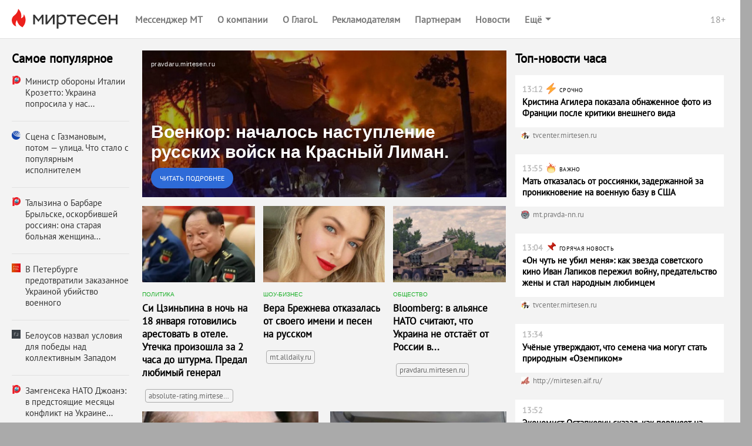

--- FILE ---
content_type: text/html;charset=utf-8
request_url: https://news.mirtesen.ru/newdata/adpreview?ad=12523360&bl=94050&ag=16&ct=adpreview&bvuuid=ab2915a3-4691-439a-95ec-b879af4885f4&nvuuid=d6176fcf-9a60-624b-6300-002182bf0129&rnd=556388171
body_size: 6048
content:




	
	
		
	











<!DOCTYPE html>
<!-- 1.0.10 --> 
<html lang="ru">
    <head>
        <title>Военкор: началось наступление русских войск на Красный Лиман. — МирТесен</title>
        
        <meta http-equiv="content-type" content="text/html; charset=utf-8" />
        <meta http-equiv="X-UA-Compatible" content="IE=edge" />
	    <meta name="viewport" content="width=device-width, initial-scale=1.0, maximum-scale=1.0, user-scalable=no"/>
        <link rel="shortcut icon" href="//mirtesen.ru/static/images/platforma/favicon.ico" type="image/x-icon" >
        <meta property="og:title" content="Военкор: началось наступление русских войск на Красный Лиман. — МирТесен"/>
        <meta property="og:url" content="https://news.mirtesen.ru/newdata/adpreview?ad=12523360&bl=94050&ag=16&ct=adpreview&bvuuid=ab2915a3-4691-439a-95ec-b879af4885f4&nvuuid=bd176fc5-5e60-62c3-6900-00657cbf0109&rnd=1695139267"/>
        <meta property="og:image" content="http://static4.olanola.com/img/1200x630/10393412.jpeg"/>
        <meta property="og:image:width" content="1200"/>
	    <meta property="og:image:height" content="630"/>
        <meta property="og:type" content="article" />
        <meta property="og:site_name" content="МирТесен"/>

        <meta name="twitter:card" content="summary_large_image">
        <meta name="twitter:title" content="Военкор: началось наступление русских войск на Красный Лиман. — МирТесен"/>
        <meta name="twitter:image:src" content="http://static4.olanola.com/img/1200x630/10393412.jpeg"/>
        <meta name="twitter:url" content="https://news.mirtesen.ru/newdata/adpreview?ad=12523360&bl=94050&ag=16&ct=adpreview&bvuuid=ab2915a3-4691-439a-95ec-b879af4885f4&nvuuid=bd176fc5-5e60-62c3-6900-00657cbf0109&rnd=1695139267"/>

        <meta name="theme-color" content="#363636">
        
        
            
                <meta property="og:description" content="Появилась информация, что началось наступление российской армии на Красный Лиман. По сообщению военного корреспондента Евгения Лисицина, 208-й полк освободил посёлок Диброва и пошел в наступление на Красный Лиман. Информация проверяется. &#034;В этом районе большая группировка ВСУ готовится к наступле... — читайте на МирТесен"/>
                <meta name="twitter:description" content="Появилась информация, что началось наступление российской армии на Красный Лиман. По сообщению военного корреспондента Евгения Лисицина, 208-й полк освободил посёлок Диброва и пошел в наступление на Красный Лиман. Информация проверяется. &#034;В этом районе большая группировка ВСУ готовится к наступле... — читайте на МирТесен"/>
                <meta name="description" content="Появилась информация, что началось наступление российской армии на Красный Лиман. По сообщению военного корреспондента Евгения Лисицина, 208-й полк освободил посёлок Диброва и пошел в наступление на Красный Лиман. Информация проверяется. &#034;В этом районе большая группировка ВСУ готовится к наступле... — читайте на МирТесен" />
                <script type="application/ld+json">
                    {
                        "@context": "http://schema.org",
        
                        "mainEntityOfPage": {
                            "@type": "WebPage",
                            "url": "https://news.mirtesen.ru/newdata/adpreview?ad=12523360&amp;bl=94050&amp;ag=16&amp;ct=adpreview&amp;bvuuid=ab2915a3-4691-439a-95ec-b879af4885f4&amp;nvuuid=bd176fc5-5e60-62c3-6900-00657cbf0109&amp;rnd=1695139267",
                            "description": "Появилась информация, что началось наступление российской армии на Красный Лиман. По сообщению военного корреспондента Евгения Лисицина, 208-й полк освободил посёлок Диброва и пошел в наступление на Красный Лиман. Информация проверяется. &#034;В этом районе большая группировка ВСУ готовится к наступле... — читайте на МирТесен"
                        },
                        "@type": "NewsArticle",
                        "url": "https://news.mirtesen.ru/newdata/adpreview?ad=12523360&bl=94050&ag=16&ct=adpreview&bvuuid=ab2915a3-4691-439a-95ec-b879af4885f4&nvuuid=bd176fc5-5e60-62c3-6900-00657cbf0109&rnd=1695139267",
                        "name": "Военкор: началось наступление русских войск на Красный Лиман. — МирТесен",
                        "headline": "Военкор: началось наступление русских войск на Красный Лиман.",
                        "articleSection": "Новости",
                        "author": {
                            "@type": "Organization",
                            "name": "pravdaru.mirtesen.ru"
                        },
                        "datePublished": "2022-10-05",
                        "dateModified": "2022-10-05",
                        "image": {
                            "@type": "ImageObject",
                            "url": "http://static4.olanola.com/img/1200x630/10393412.jpeg",
                            "width": "1200",
                            "height": "630"
                        },
                        "articleBody": "Появилась информация, что началось наступление российской армии на Красный Лиман. По сообщению военного корреспондента Евгения Лисицина, 208-й полк освободил посёлок Диброва и пошел в наступление на Красный Лиман. Информация проверяется. &#034;В этом районе большая группировка ВСУ готовится к наступле...",
                        "publisher": {
                            "@type": "Organization",
                            "logo": {
                                "@type": "ImageObject",
                                "url": "https://mirtesen.ru/static/images/platforma/favicon.ico",
                                "width": "16",
                                "height": "16"
                            },
                            "name": "МирТесен",
                            "address": "101000, г.Москва, ул.Покровка, 18/18 стр. 1",
                            "telephone": "+7 (495) 626-43-91"
                        }
                    }
                </script>
            
            
        
        <script type="text" id="main-news-title">
            Военкор: началось наступление русских войск на Красный Лиман.
        </script>
        <script type="text" id="main-news-text">
            Появилась информация, что началось наступление российской армии на Красный Лиман. По сообщению военного корреспондента Евгения Лисицина, 208-й полк освободил посёлок Диброва и пошел в наступление на Красный Лиман. Информация проверяется. "В этом районе большая группировка ВСУ готовится к наступле...
        </script>
        <script>
            function e(e){return""!==e?JSON.parse(e):void 0}window.request={ab:"",bodyId:"795",mainBlockId:parseInt("94050",10),mainNews:{host:"//news.mirtesen.ru/",url:"news?ad=12523360&bl=94050&ag=16&st=1&ct=adpreview&out=1&bvuuid=ab2915a3-4691-439a-95ec-b879af4885f4&nvuuid=bd176fc5-5e60-62c3-6900-00657cbf0109&rnd=1695139267",image:"//static4.olanola.com/img/367x283/10393412.jpeg",domain:"pravdaru.mirtesen.ru",id:parseInt("12523360",10),announce:"",title:"",isFullText:e("false"),enableFullTextCopyright:e("false"),fullTextTemplate:"",videoUrl:""},pollActive:!0,siteId:parseInt("42374",10),mainCampaignId:parseInt("95987",10),version:"1.0.10",requestId:"f2d7b4ffc74659325eb2dd8cb3262c2b",campaignType:"exchange",device:{isRobot:e("true"),isp:{autonomousSystemNumber:e("16509"),autonomousSystemOrganization:"AMAZON-02",isp:"Amazon.com",organization:"Amazon.com"},userAgent:{deviceType:"Personal computer",osManufacturer:"Apple Inc.",osGroup:"macOS",osName:"macOS 10.15 Catalina",osVersion:"10.15.7",browserType:"Browser",browserManufacturer:"Apple Inc.",browserRenderingEngine:"WebKit/Blink",browserGroup:"Chrome",browserName:"Chrome",browserVersion:"131.0.0.0",browserVersionMajor:"131",browserVersionMinor:"0"}},configs:{}};
            window.request.mainNews.title = document.getElementById('main-news-title').innerText;
            window.request.mainNews.announce = document.getElementById('main-news-text').innerText;
            window.request.mainNews.viewability = {"news_id":12523360,"article_id":0,"block_id":94050,"strategy_id":1,"source_id":0,"bvuuid":"ab2915a3-4691-439a-95ec-b879af4885f4","nvuuid":"bd176fc5-5e60-62c3-6900-00657cbf0109","ignore_block_view":true};
            window.request.mainNews.paid = 'exchange' === 'payable';
            window.request.configs = {
                xad: 'enable: 0;siteList:;ab:b',
                adverts: 'enable: 0;siteList:;ab:'
            };
            window.request.mainNews.adLabel = {text: "", age: "", link: ""};
        </script>

        <script id="MT_ADP_D_300x300-bottom" type="text"><ins class="adsbygoogle" style="display: block;" data-ad-client="ca-pub-7271064300430605" data-ad-slot="8210824755" data-ad-format="auto" data-full-width-responsive="true"></ins><__script>(adsbygoogle=window.adsbygoogle||[]).push({})</__script></script><script id="MT_ADP_D_650x300-middle" type="text"><div id="yandex_rtb_R-A-567351-2"></div><__script type="text/javascript">!function(e,t,n,a,s){e[n]=e[n]||[],e[n].push(function(){Ya.Context.AdvManager.render({blockId:"R-A-567351-2",renderTo:"yandex_rtb_R-A-567351-2",async:!0})}),s=t.getElementsByTagName("script")[0],(a=t.createElement("script")).type="text/javascript",a.src="//an.yandex.ru/system/context.js",a.async=!0,s.parentNode.insertBefore(a,s)}(this,this.document,"yandexContextAsyncCallbacks")</__script></script><script id="MT_ADP_D_650x300-top" type="text"><div id="yandex_rtb_R-A-567351-1"></div><__script type="text/javascript">!function(e,t,n,a,s){e[n]=e[n]||[],e[n].push(function(){Ya.Context.AdvManager.render({blockId:"R-A-567351-1",renderTo:"yandex_rtb_R-A-567351-1",async:!0})}),s=t.getElementsByTagName("script")[0],(a=t.createElement("script")).type="text/javascript",a.src="//an.yandex.ru/system/context.js",a.async=!0,s.parentNode.insertBefore(a,s)}(this,this.document,"yandexContextAsyncCallbacks")</__script></script><script id="MT_ADP_M_300x300-down" type="text"><div id="yandex_rtb_R-A-567351-8"></div><__script type="text/javascript">!function(e,t,n,a,s){e[n]=e[n]||[],e[n].push(function(){Ya.Context.AdvManager.render({blockId:"R-A-567351-8",renderTo:"yandex_rtb_R-A-567351-8",async:!0})}),s=t.getElementsByTagName("script")[0],(a=t.createElement("script")).type="text/javascript",a.src="//an.yandex.ru/system/context.js",a.async=!0,s.parentNode.insertBefore(a,s)}(this,this.document,"yandexContextAsyncCallbacks")</__script></script><script id="MT_ADP_M_300x300-middle" type="text"><div id="yandex_rtb_R-A-567351-7"></div><__script type="text/javascript">!function(e,t,n,a,s){e[n]=e[n]||[],e[n].push(function(){Ya.Context.AdvManager.render({blockId:"R-A-567351-7",renderTo:"yandex_rtb_R-A-567351-7",async:!0})}),s=t.getElementsByTagName("script")[0],(a=t.createElement("script")).type="text/javascript",a.src="//an.yandex.ru/system/context.js",a.async=!0,s.parentNode.insertBefore(a,s)}(this,this.document,"yandexContextAsyncCallbacks")</__script></script><script id="MT_ADP_M_300x300-top" type="text"><div id="yandex_rtb_R-A-567351-6"></div><__script type="text/javascript">!function(e,t,n,a,s){e[n]=e[n]||[],e[n].push(function(){Ya.Context.AdvManager.render({blockId:"R-A-567351-6",renderTo:"yandex_rtb_R-A-567351-6",async:!0})}),s=t.getElementsByTagName("script")[0],(a=t.createElement("script")).type="text/javascript",a.src="//an.yandex.ru/system/context.js",a.async=!0,s.parentNode.insertBefore(a,s)}(this,this.document,"yandexContextAsyncCallbacks")</__script></script><script id="MT_ADP_T_450x300-middle" type="text"><div id="yandex_rtb_R-A-567351-5"></div><__script type="text/javascript">!function(e,t,n,a,s){e[n]=e[n]||[],e[n].push(function(){Ya.Context.AdvManager.render({blockId:"R-A-567351-5",renderTo:"yandex_rtb_R-A-567351-5",async:!0})}),s=t.getElementsByTagName("script")[0],(a=t.createElement("script")).type="text/javascript",a.src="//an.yandex.ru/system/context.js",a.async=!0,s.parentNode.insertBefore(a,s)}(this,this.document,"yandexContextAsyncCallbacks")</__script></script><script id="MT_ADP_T_450x300-top" type="text"><div id="yandex_rtb_R-A-567351-4"></div><__script type="text/javascript">!function(e,t,n,a,s){e[n]=e[n]||[],e[n].push(function(){Ya.Context.AdvManager.render({blockId:"R-A-567351-4",renderTo:"yandex_rtb_R-A-567351-4",async:!0})}),s=t.getElementsByTagName("script")[0],(a=t.createElement("script")).type="text/javascript",a.src="//an.yandex.ru/system/context.js",a.async=!0,s.parentNode.insertBefore(a,s)}(this,this.document,"yandexContextAsyncCallbacks")</__script></script>
    </head>
    <body class="">
        <link rel="stylesheet" href="//static.olanola.com/static/adpreview-assets/mt/css/index.6470ce47.css">
        <div id="root"><div class="eY eX"><div id="navigation"><nav class="aM aH"><a href="//mirtesen.ru" class="aK" target="_blank"><div class="aJ S"></div></a><div class="a "><div class="U V ae cJ bb" style="font-size:16px"><div class="U S V"><div><a class="bg bc" icon="https://static.mtml.ru/images/icons_v2/IconAppWhite.svg" href="https://info.mirtesen.ru/apps?nr=1&amp;utm_referrer=mirtesen.ru&amp;utm_source=mirtesen&amp;utm_campaign=from_adpreview_mt" target="_blank">Мессенджер МТ</a></div></div><div class="Z"><div class="Y"><div class="W X"><div class="bg U V" style="font-size:16px"><div class="T">Ещё</div><svg width="10" height="5" viewBox="0 0 10 5" fill="none" xmlns="http://www.w3.org/2000/svg" class="bi"><path d="M0 0L5 5L10 0H0Z" fill="white"></path></svg></div></div></div></div><div class="aa ab ac" id="shadow-default-controls"></div><span class="ba at"><span>18+</span></span></div></div><div class="e aL"><div class="U V N bf"><div class="X U V N be bf" style="font-size:17px"><span class="ao">Мессенджер МТ</span><svg width="10" height="6" viewBox="0 0 10 6" fill="none" xmlns="http://www.w3.org/2000/svg" class="bi S"><path d="M1 1L5 4L9 1" stroke="white" stroke-width="2"></path></svg></div><div class="aa ap"><button class="g" aria-label="menu" type="button"><span class="h i" style="width:18px;background-color:#fff"></span><span class="h j" style="width:18px;background-color:#fff"></span><span class="h k" style="width:18px;background-color:#fff"></span></button></div></div></div></nav><div class="e "></div></div><main class="eZ eX"><div class="en eQ eo hT"><div class="b "><div class="an bK bL hV"><div style="font-size:20.5px" class="fq">Самое популярное</div><div class="fz"><div class="fA bH bJ" style="width:100%;height:9px"></div><div class="fA bH bJ" style="width:75%;height:9px"></div></div></div></div><div class="an ae ep et eN eu eO ev hW hX hU"><div class="a "><div class="b "><div style="position:relative"><div class=""><div class="ae Y bT ee ej em" role="link" tabindex="0"><div class="bS Y"><div class="aa bM bN zIndex(2)" style="z-index:1"><div class="fW"><a href="news?ad=12523360&bl=94050&ag=16&st=1&ct=adpreview&out=1&bvuuid=ab2915a3-4691-439a-95ec-b879af4885f4&nvuuid=bd176fc5-5e60-62c3-6900-00657cbf0109&rnd=1695139267" class="fU" data-scale="0" target="_blank"><div class="fV">pravdaru.mirtesen.ru</div></a></div></div><a class="aa" style="bottom:0;top:0;left:0;width:100%" href="news?ad=12523360&bl=94050&ag=16&st=1&ct=adpreview&out=1&bvuuid=ab2915a3-4691-439a-95ec-b879af4885f4&nvuuid=bd176fc5-5e60-62c3-6900-00657cbf0109&rnd=1695139267" data-scale="0" target="_blank"><div class="aa" style="left:15px;bottom:15px;z-index:1;right:15px"><div class="MainNews-text--10qNl ga">Военкор: началось наступление русских войск на Красный Лиман.</div><button type="button" class="fn fm "><span>Читать подробнее</span></button></div><div class="fY" style="background-color:#aaa"><div class="J"><div class="fZ"></div></div><img class="L"/></div></a></div></div></div></div></div><div class="f " style="width:100%"><div class="ae Y bT ee ej em" role="link" tabindex="0"><div class="bS Y"><div class="aa bM bN zIndex(2)" style="z-index:1"><div class="fW"><a href="news?ad=12523360&bl=94050&ag=16&st=1&ct=adpreview&out=1&bvuuid=ab2915a3-4691-439a-95ec-b879af4885f4&nvuuid=bd176fc5-5e60-62c3-6900-00657cbf0109&rnd=1695139267" class="fU" data-scale="0" target="_blank"><div class="fV">pravdaru.mirtesen.ru</div></a></div></div><a class="aa" style="bottom:0;top:0;left:0;width:100%" href="news?ad=12523360&bl=94050&ag=16&st=1&ct=adpreview&out=1&bvuuid=ab2915a3-4691-439a-95ec-b879af4885f4&nvuuid=bd176fc5-5e60-62c3-6900-00657cbf0109&rnd=1695139267" data-scale="0" target="_blank"><div class="aa" style="left:15px;bottom:15px;z-index:1;right:15px"><div class="MainNews-text--10qNl ga">Военкор: началось наступление русских войск на Красный Лиман.</div><button type="button" class="fn fm "><span>Читать подробнее</span></button></div><div class="fY" style="background-color:#aaa"><div class="J"><div class="fZ"></div></div><img class="L"/></div></a></div></div></div><div></div></div><div class="e "><div class="gO"><div class="ae Y bT ee ej"><div class="E"><div class="react-swipe-container " style="overflow:hidden;visibility:hidden;position:relative"><div style="overflow:hidden;position:relative"><div role="button" tabindex="0" style="float:left;width:100%;position:relative;transition-property:transform"><div class="ae Y bT ee ej em" role="link" tabindex="0"><div class="bS Y"><div class="aa bM bN zIndex(2)" style="z-index:1"><div class="fW"><a href="news?ad=12523360&bl=94050&ag=16&st=1&ct=adpreview&out=1&bvuuid=ab2915a3-4691-439a-95ec-b879af4885f4&nvuuid=bd176fc5-5e60-62c3-6900-00657cbf0109&rnd=1695139267" class="fU" data-scale="0" target="_blank"><div class="fV">pravdaru.mirtesen.ru</div></a></div></div><a class="aa" style="bottom:0;top:0;left:0;width:100%" href="news?ad=12523360&bl=94050&ag=16&st=1&ct=adpreview&out=1&bvuuid=ab2915a3-4691-439a-95ec-b879af4885f4&nvuuid=bd176fc5-5e60-62c3-6900-00657cbf0109&rnd=1695139267" data-scale="0" target="_blank"><div class="aa" style="left:15px;bottom:15px;z-index:1;right:15px"><div class="MainNews-text--10qNl ga">Военкор: началось наступление русских войск на Красный Лиман.</div><button type="button" class="fn fm "><span>Читать подробнее</span></button></div><div class="fY" style="background-color:#aaa"><div class="J"><div class="fZ"></div></div><img class="L"/></div></a></div></div></div><div class="F" style="float:left;width:100%;position:relative;transition-property:transform"><div></div></div></div></div><button class="B G" aria-label="to the next slide" tabindex="0"><div class="hJ"><div class="hF hH"><svg xmlns="http://www.w3.org/2000/svg" width="15" height="28" viewBox="0 0 15 28"><defs><path id="buttonRight" d="M396.013 1388.013a2.172 2.172 0 0 1 0-3.077l8.786-9.888-8.786-9.888a2.173 2.173 0 0 1 0-3.077 2.183 2.183 0 0 1 3.084 0l10.152 11.426c.85.85.85 2.228 0 3.077l-10.152 11.427c-.852.849-2.232.849-3.084 0z"></path></defs><g><g transform="translate(-395 -1361)"><use fill="#363636" xlink:href="#buttonRight"></use></g></g></svg></div></div></button></div><div class="C"><div class="textAlign(center) cp"><button class="hE cB X cF ef ek cG eg el" aria-label="dot-1"></button><button class="hE cC X cF ef ek cG eg el" aria-label="dot-2"></button><button class="hE cC cE cF ef ek cG eg el" aria-label="dot-3"></button></div></div></div><div class="ae ce cf"></div><div class="gP"></div><div class="fb" data-scale="0"><div class="fc"><div></div><div></div><div></div><div></div><div></div><div></div><div></div><div></div><div></div><div></div><div></div><div></div></div><div class="LoadingBar-box-text--1emEC">Загружаем ещё новости</div></div><div></div></div></div><div class="fz"><div class="fA bH bJ" style="width:100%;height:9px"></div><div class="fA bH bJ" style="width:75%;height:9px"></div></div><div class="fz"><div class="fA bH bJ" style="width:100%;height:9px"></div><div class="fA bH bJ" style="width:100%;height:9px"></div><div class="fA bH bJ" style="width:75%;height:9px"></div><div class="fA bH bJ" style="width:25%;height:9px"></div></div></div><div class="a "><div class="an bW bX ew eP hU"><div class="bV"><div style="font-size:20.5px" class="fq">Топ-новости часа</div></div><div class="fz"><div class="fA bH bJ" style="width:100%;height:9px"></div><div class="fA bH bJ" style="width:75%;height:9px"></div></div></div></div></div><div class="fa"></div><div></div><div class="fa"></div></main></div></div>
        <script>
            !function(){var e='//news.mirtesen.ru/newdata/news?ad=12523360&bl=94050&ag=16&st=1&ct=adpreview&out=1&bvuuid=ab2915a3-4691-439a-95ec-b879af4885f4&nvuuid=bd176fc5-5e60-62c3-6900-00657cbf0109&rnd=1695139267';""!=window.request.ab&&(e=/ab=[\w]+/.test(e)?e.replace(/ab=[\w]+/,"ab="+window.request.ab):e+"&ab="+window.request.ab),""!=window.request.bodyId&&(e=/body_id=[\w]+/.test(e)?e.replace(/body_id=[\w]+/,"body_id="+window.request.bodyId):e+"&body_id="+window.request.bodyId);var d=document.getElementById("main-news");d&&(d.href=e)}();
        </script>
        
        
            
            
        

        
            
        
        <script>window.jsdao = [];</script>
        <script type="text/javascript" src="//static.olanola.com/static/rtb/sm-rtb.0.20.1.js"></script>
        <script type="text/javascript" src="//static.olanola.com/static/adpreview-assets/mt/js/vendors.b20e0bcd2adba39deb50.579c1e73.js"></script>
        <script type="text/javascript" src="//static.olanola.com/static/adpreview-assets/mt/js/shared.1443adf5f0402bc2a4d3.43491461.js"></script>
        <script type="text/javascript" src="//static.olanola.com/static/adpreview-assets/mt/js/bundle.95226b607b6fefe5ef4d.051f4dba.js"></script>
        
        <link rel="preload" href="//static.olanola.com/static/aggregator/fonts/pt_400_2.woff2" as="font" type="font/woff2" crossorigin="anonymous">
        <link rel="preload" href="//static.olanola.com/static/aggregator/fonts/pt_400_4.woff2" as="font" type="font/woff2" crossorigin="anonymous">

        <script type="text/javascript" async src="//static.olanola.com/static/jsapi/jsdao.v2.3.4.js"></script>

        <!--LiveInternet counter-->
        <script type="text/javascript">
            new Image().src = "//counter.yadro.ru/hit;NaPlatforme?r" +
                escape(document.referrer) + ((typeof (screen) == "undefined") ? "" :
                    ";s" + screen.width + "*" + screen.height + "*" + (screen.colorDepth ?
                        screen.colorDepth : screen.pixelDepth)) + ";u" + escape(document.URL) +
                ";h" + escape(document.title.substring(0, 150)) +
                ";" + Math.random();</script>
        <!--/LiveInternet-->

        <!--Yandex.Metrika counter old-->
        <script type="text/javascript">
            try {
                var yaCounter91685 = new Ya.Metrika({
                    id: 91685,
                    webvisor: true,
                    clickmap: true,
                    trackLinks: true,
                    type: 1,
                    accurateTrackBounce: true
                });
            } catch (e) { }
        </script>
        <noscript>
            <div><img src="//mc.yandex.ru/watch/91685?cnt-class=1" style="position:absolute; left:-9999px;" alt="" /></div>
        </noscript>
        <!--/Yandex.Metrika counter old-->

        <!-- Yandex.Metrika counter new-->
        <script type="text/javascript">
            (function (m, e, t, r, i, k, a) {
            m[i] = m[i] || function () { (m[i].a = m[i].a || []).push(arguments) };
                m[i].l = 1 * new Date(); k = e.createElement(t), a = e.getElementsByTagName(t)[0], k.async = 1, k.src = r, a.parentNode.insertBefore(k, a)
            })
                (window, document, "script", "https://mc.yandex.ru/metrika/tag.js", "ym");

            ym(54481189, "init", {
                clickmap: true,
                trackLinks: true,
                accurateTrackBounce: true,
                webvisor: true
            });
        </script>
        <noscript>
            <div><img src="https://mc.yandex.ru/watch/54481189" style="position:absolute; left:-9999px;" alt="" /></div>
        </noscript>
        <!-- /Yandex.Metrika counter new-->
        
        <!--Google Analytics-->
        <script type="text/javascript">//<![CDATA[
            var _gaq = _gaq || [];
            _gaq.push(['_setAccount', 'UA-26297990-1']);
            _gaq.push(['_setDomainName', 'mirtesen.ru']);
            _gaq.push(['_addOrganic', 'blogs.yandex.ru', 'text']);
            _gaq.push(['_addOrganic', 'rambler.ru', 'words']);
            _gaq.push(['_addOrganic', 'mail.ru', 'q']);
            _gaq.push(['_addOrganic', 'webalta', 'q']);
            _gaq.push(['_addOrganic', 'aport', 'r']);
            _gaq.push(['_addOrganic', 'nigma.ru', 's']);
            _gaq.push(['_addOrganic', 'go.mail.ru', 'q']);
            _gaq.push(['_setCustomVar', 1, 'UserType', 'UnRegistered', 3]);

            _gaq.push(['_trackPageview']);
            (function () {
                var ga = document.createElement('script'); ga.type = 'text/javascript'; ga.async = true;
                ga.src = ('https:' == document.location.protocol ? 'https://ssl' : 'http://www') + '.google-analytics.com/ga.js';
                var s = document.getElementsByTagName('script')[0]; s.parentNode.insertBefore(ga, s);
            })();
        //]]></script>
        <!--/Google Analytics-->

        <!-- stat -->
        <script type="text/javascript">
            var _statmedia_counter_id = 45130; /* = ADP_BLOCK_ID */
            var _statmedia_param_src_site_id = "42374";
            var _statmedia_param_src_block_id = "94050";
            var _statmedia_param_src_news_id = "12523360";
            var _statmedia_param_body_id = "795";
            var _statmedia_param_request_id = "f2d7b4ffc74659325eb2dd8cb3262c2b";
            var _statmedia_param_ab = "";
            var ststProps = {
                'src_site_id': _statmedia_param_src_site_id || '',
                'src_block_id': _statmedia_param_src_block_id,
                'src_news_id': _statmedia_param_src_news_id,
                'body_id': _statmedia_param_body_id,
                'request_id': _statmedia_param_request_id,
                'ab': _statmedia_param_ab
            };

            /* StatMedia */
            (function (w, d, c) {
                (w[c] = w[c] || []).push(function () {
                    try {
                        w.statmedia = new StatMedia({ 'id': 45130, 'params': ststProps });
                    } catch (e) { }
                });
                var p = d.createElement('script');
                p.type = 'text/javascript';
                p.async = true;
                p.src = 'https://stat.media/sm.js';
                var s = d.getElementsByTagName('script')[0];
                s.parentNode.insertBefore(p, s);
            })(window, document, '__statmedia_callbacks');
        </script>
        <!--/ stat -->
        <script async src="//pagead2.googlesyndication.com/pagead/js/adsbygoogle.js"></script>
    </body>
</html>

--- FILE ---
content_type: application/javascript;charset=UTF-8
request_url: https://news.mirtesen.ru/newdata/jsapi?action=articles&payload=CAcQhw4YouoFIAEwAjgGYoABCEAABAAAAAAAAAAAAAAAAAAAAAAAAAAAAAAAEAAAABAQAAAAAAAAAAAAAAgAAAAAAQAAAAAAAAAAAAAAQAAAAAAAAAAAAAAAAAAAAAAAAAAAAAAAAAAAEAgABAAAAAAAAAAAAAAAAAAAAAAAAAAAAAAAAAAAAAAAAAAAAAAAAABo____________AXIQAAAAAAAAAAAAAAAAAAAAAIIBgAEAAAAAAAAAAAAAAAAAAAAAAAAAAAAAAAAAAAAAAAAAAAAAAAAAAAAAAAAAAAAAAAAAAAAAAAAAAAAAAAAAAAAAAAAAAAAAAAAAAAAAAAAAAAAAAAAAAAAAAAAAAAAAAAAAAAAAAAAAAAAAAAAAAAAAAAAAAAAAAAAAAAAAAAAAAA
body_size: 1682
content:
_jsapi_callbacks_._7([{"content_type":"recommended","id":179612723,"story_id":179612604,"url":"https://news.mirtesen.ru/newdata/news?ad=1787302&bl=95522&ct=auto_casual&sct=social&st=14&al=[base64]&ap=6&nvuuid=bd457597-63a6-2228-6900-00607c1b01f3&bvuuid=8fc69ca4-27c1-4471-87a2-fbe7745b3991&rnd=1626576680&ag=16","date":1769780193000,"image":"https://img.smi2.net/330x220/29e933248b7a2e2155cfc5cea5c7cb86a3a52c5e.jpg?u=aHR0cHM6Ly9tdGRhdGEucnUvdTEzL3Bob3RvMDIyNi8yMDUzMzgxOTQ4Ny0wL29yaWdpbmFsLmpwZw","title":"Россияне назвали факторы, которые удерживают их от увольнения с работы","has_text":false,"publisher_name":"aif.ru","publisher_domain":"http://mirtesen.aif.ru/","publisher_logo_url":"https://static.olanola.com/srcimg/3405468.ico","viewability":{"news_id":1787302,"article_id":179612723,"block_id":95522,"strategy_id":0,"source_id":0,"bvuuid":"8fc69ca4-27c1-4471-87a2-fbe7745b3991","nvuuid":"bd457597-63a6-2228-6900-00607c1b01f3"},"trackers":{"RENDER":[],"VIEWABILITY":["https://news.mirtesen.ru/newdata/viewability?payload=H4sIAAAAAAAA_-NY1p0rsPnGpVCJRa9YjVQs0pLNLJMTTXSNzJMNdU1MzA11LcwTjXTTklLNzU1Mk4wtLQ29GIJUklJMTM1NLc11zYwTzXSNjIwsdM0sDQx0DQzMDIA6kwwM04wBrE8MIFsAAAA"],"CLICK":["https://news.mirtesen.ru/newdata/news?ad=1787302&bl=95522&ct=auto_casual&sct=social&st=14&al=[base64]&ap=6&nvuuid=bd457597-63a6-2228-6900-00607c1b01f3&bvuuid=8fc69ca4-27c1-4471-87a2-fbe7745b3991&rnd=1626576680&ag=16&tracking=true"]}},{"content_type":"recommended","id":179608287,"story_id":179606277,"url":"https://news.mirtesen.ru/newdata/news?ad=8532731&bl=95522&ct=auto_casual&sct=social&st=14&al=[base64]&ap=7&nvuuid=bd3275b8-63fb-22d9-6900-00557c820136&bvuuid=8fc69ca4-27c1-4471-87a2-fbe7745b3991&rnd=1429649625&ag=16","date":1769774453000,"image":null,"title":"Михаил Казаков оказался под угрозой принудительного банкротства из-за долгов почти на 2 млн рублей","has_text":false,"publisher_name":"tvcenter.mirtesen.ru","publisher_domain":"tvcenter.mirtesen.ru","publisher_logo_url":"https://static.olanola.com/srcimg/8155487.jpeg","viewability":{"news_id":8532731,"article_id":179608287,"block_id":95522,"strategy_id":0,"source_id":0,"bvuuid":"8fc69ca4-27c1-4471-87a2-fbe7745b3991","nvuuid":"bd3275b8-63fb-22d9-6900-00557c820136","ignore_block_view":true},"trackers":{"RENDER":[],"VIEWABILITY":["https://news.mirtesen.ru/newdata/viewability?payload=H4sIAAAAAAAA_-P4_bSDReD-1kuhEotesRqpWKQlm1kmJ5roGpknG-qamJgb6lqYJxrppiWlmpubmCYZW1oaWjB6MQSpJKUYG5mbJlnomhmnJekaGaVY6ppZGhjoGhiYmponWxgZGBqbAQB7HH0tXgAAAA"],"CLICK":["https://news.mirtesen.ru/newdata/news?ad=8532731&bl=95522&ct=auto_casual&sct=social&st=14&al=[base64]&ap=7&nvuuid=bd3275b8-63fb-22d9-6900-00557c820136&bvuuid=8fc69ca4-27c1-4471-87a2-fbe7745b3991&rnd=1429649625&ag=16&tracking=true"]}}]);


--- FILE ---
content_type: application/javascript;charset=UTF-8
request_url: https://news.mirtesen.ru/newdata/jsapi?action=articles&payload=CAIQhw4YouoFIAEwBmKAAQAAAAAAAAAAAAAAAAAAAAAAAAAAAAAAAAAAAAAAAAAAAAAAAAAAAAAAAAAAAAAAAAAAAAAAAAAAAAAAAAAAAAAAAAAAAAAAAAAAAAAAAAAAAAAAAAAAAAAAAAAAAAAAAAAAAAAAAAAAAAAAAAAAAAAAAAAAAAAAAAAAAAAAAAAAaP___________wFyEAAAAAAAAAAAAAAAAAAAAACCAYABAAAAAAAAAAAAAAAAAAAAAAAAAAAAAAAAAAAAAAAAAAAAAAAAAAAAAAAAAAAAAAAAAAAAAAAAAAAAAAAAAAAAAAAAAAAAAAAAAAAAAAAAAAAAAAAAAAAAAAAAAAAAAAAAAAAAAAAAAAAAAAAAAAAAAAAAAAAAAAAAAAAAAAAAAAA
body_size: 3381
content:
_jsapi_callbacks_._2([{"content_type":"recommended","id":179612655,"story_id":179612546,"url":"https://news.mirtesen.ru/newdata/news?ad=8532731&bl=95522&ct=auto_casual&sct=social&st=14&al=[base64]&ap=0&nvuuid=bd327524-61fb-2242-6900-00797c820125&bvuuid=485bbbce-3327-4565-ac15-8774755ab272&rnd=2032477250&ag=16","date":1769778772000,"image":null,"title":"Кристина Агилера показала обнаженное фото из Франции после критики внешнего вида","has_text":false,"publisher_name":"tvcenter.mirtesen.ru","publisher_domain":"tvcenter.mirtesen.ru","publisher_logo_url":"https://static.olanola.com/srcimg/8155487.jpeg","viewability":{"news_id":8532731,"article_id":179612655,"block_id":95522,"strategy_id":0,"source_id":0,"bvuuid":"485bbbce-3327-4565-ac15-8774755ab272","nvuuid":"bd327524-61fb-2242-6900-00797c820125"},"trackers":{"RENDER":[],"VIEWABILITY":["https://news.mirtesen.ru/newdata/viewability?payload=H4sIAAAAAAAA_-P4_bSDReD99UuhEotesRqpmFiYJiUlJafqGhsbmeuamJqZ6iYmG5rqWpibm5ibmiYmGZkbeTEEqSSlAOVNjUx0zQzTknSNjEyMdM0sDQx0DQzMLc2TLYwMDI1MAaeTJTxcAAAA"],"CLICK":["https://news.mirtesen.ru/newdata/news?ad=8532731&bl=95522&ct=auto_casual&sct=social&st=14&al=[base64]&ap=0&nvuuid=bd327524-61fb-2242-6900-00797c820125&bvuuid=485bbbce-3327-4565-ac15-8774755ab272&rnd=2032477250&ag=16&tracking=true"]}},{"content_type":"recommended","id":179613672,"story_id":179613360,"url":"https://news.mirtesen.ru/newdata/news?ad=9404640&bl=95522&ct=auto_casual&sct=social&st=14&al=[base64]&ap=1&nvuuid=bd807508-61e0-22b7-6900-00487c8f013e&bvuuid=485bbbce-3327-4565-ac15-8774755ab272&rnd=1212025015&ag=16","date":1769781331000,"image":null,"title":"Мать отказалась от россиянки, задержанной за проникновение на военную базу в США","has_text":false,"publisher_name":"mt.pravda-nn.ru","publisher_domain":"mt.pravda-nn.ru","publisher_logo_url":"https://static.olanola.com/srcimg/8224497.ico","viewability":{"news_id":9404640,"article_id":179613672,"block_id":95522,"strategy_id":0,"source_id":0,"bvuuid":"485bbbce-3327-4565-ac15-8774755ab272","nvuuid":"bd807508-61e0-22b7-6900-00487c8f013e","ignore_block_view":true},"trackers":{"RENDER":[],"VIEWABILITY":["https://news.mirtesen.ru/newdata/viewability?payload=H4sIAAAAAAAA_wXBwQ1AQBAAQBIST08F-G6yt3d7u1rwlCjAntOHVhSiCA3wFFWYaZ79rNr3vubu-Grqg7KZpQzek0DgyLAkx6AiQZgXIyEtx2LqbVUURoXoMgKRCcQBERCDStINnc8_qdnik14AAAA"],"CLICK":["https://news.mirtesen.ru/newdata/news?ad=9404640&bl=95522&ct=auto_casual&sct=social&st=14&al=[base64]&ap=1&nvuuid=bd807508-61e0-22b7-6900-00487c8f013e&bvuuid=485bbbce-3327-4565-ac15-8774755ab272&rnd=1212025015&ag=16&tracking=true"]}},{"content_type":"recommended","id":179611483,"story_id":179611049,"url":"https://news.mirtesen.ru/newdata/news?ad=8532731&bl=95522&ct=auto_casual&sct=social&st=14&al=[base64]&ap=2&nvuuid=bd327584-61fb-2214-6900-007d7c820100&bvuuid=485bbbce-3327-4565-ac15-8774755ab272&rnd=2097185812&ag=16","date":1769778253000,"image":"https://img.smi2.net/330x220/c16af28813442ec269c361e2a89ffabad3d44516.jpg?u=aHR0cDovL210ZGF0YS5ydS91MTYvcGhvdG82NzMxLzIwODUxNDA4MTc4LTAvb3JpZ2luYWwuanBn","title":"«Он чуть не убил меня»: как звезда советского кино Иван Лапиков пережил войну, предательство жены и стал народным любимцем","has_text":false,"publisher_name":"tvcenter.mirtesen.ru","publisher_domain":"tvcenter.mirtesen.ru","publisher_logo_url":"https://static.olanola.com/srcimg/8155487.jpeg","viewability":{"news_id":8532731,"article_id":179611483,"block_id":95522,"strategy_id":0,"source_id":0,"bvuuid":"485bbbce-3327-4565-ac15-8774755ab272","nvuuid":"bd327584-61fb-2214-6900-007d7c820100","ignore_block_view":true},"trackers":{"RENDER":[],"VIEWABILITY":["https://news.mirtesen.ru/newdata/viewability?payload=H4sIAAAAAAAA_-P4_bSDReD2uUuhEotesRqpmFiYJiUlJafqGhsbmeuamJqZ6iYmG5rqWpibm5ibmiYmGZkbWTB6MQSpJKUAVZhamOiaGaYl6RoZGQJZlgYGugYG5inmyRZGBoYGBgBdrxZQXgAAAA"],"CLICK":["https://news.mirtesen.ru/newdata/news?ad=8532731&bl=95522&ct=auto_casual&sct=social&st=14&al=[base64]&ap=2&nvuuid=bd327584-61fb-2214-6900-007d7c820100&bvuuid=485bbbce-3327-4565-ac15-8774755ab272&rnd=2097185812&ag=16&tracking=true"]}},{"content_type":"recommended","id":179612579,"story_id":179612429,"url":"https://news.mirtesen.ru/newdata/news?ad=1787302&bl=95522&ct=auto_casual&sct=social&st=14&al=[base64]&ap=3&nvuuid=bd4575dd-61a6-2275-6900-002b7c1b019f&bvuuid=485bbbce-3327-4565-ac15-8774755ab272&rnd=731897205&ag=16","date":1769780042000,"image":"https://img.smi2.net/330x220/48bedb2490a6c9a5b20bf2d103a64f9c9dbc4b0e.jpg?u=aHR0cHM6Ly9tdGRhdGEucnUvdTEzL3Bob3RvQkJDMy8yMDkyNjM3NTY5OC0wL29yaWdpbmFsLmpwZw","title":"Учёные утверждают, что семена чиа могут стать природным «Оземпиком»","has_text":false,"publisher_name":"aif.ru","publisher_domain":"http://mirtesen.aif.ru/","publisher_logo_url":"https://static.olanola.com/srcimg/3405468.ico","viewability":{"news_id":1787302,"article_id":179612579,"block_id":95522,"strategy_id":0,"source_id":0,"bvuuid":"485bbbce-3327-4565-ac15-8774755ab272","nvuuid":"bd4575dd-61a6-2275-6900-002b7c1b019f","ignore_block_view":true},"trackers":{"RENDER":[],"VIEWABILITY":["https://news.mirtesen.ru/newdata/viewability?payload=H4sIAAAAAAAA_-NY1p0rsPj6pVCJRa9YjVRMLEyTkpKSU3WNjY3MdU1MzUx1E5MNTXUtzM1NzE1NE5OMzI0sGL0YglSSUkxMzU1TUnTNDBPNdI2MzE11zSwNDHQNDIySzJMNkwwMLdMAmYYmJ10AAAA"],"CLICK":["https://news.mirtesen.ru/newdata/news?ad=1787302&bl=95522&ct=auto_casual&sct=social&st=14&al=[base64]&ap=3&nvuuid=bd4575dd-61a6-2275-6900-002b7c1b019f&bvuuid=485bbbce-3327-4565-ac15-8774755ab272&rnd=731897205&ag=16&tracking=true"]}},{"content_type":"recommended","id":179613369,"story_id":179613249,"url":"https://news.mirtesen.ru/newdata/news?ad=1787302&bl=95522&ct=auto_casual&sct=social&st=14&al=[base64]&ap=4&nvuuid=bd457589-61a6-227c-6900-00707c1b010c&bvuuid=485bbbce-3327-4565-ac15-8774755ab272&rnd=1879869820&ag=16","date":1769781177000,"image":"https://img.smi2.net/330x220/fb43f505e30eb46838c1d9a0fd47b858c2c34d33.jpg?u=aHR0cHM6Ly9tdGRhdGEucnUvdTE1L3Bob3RvM0FCMy8yMDM1NTYyMTIyNC0wL29yaWdpbmFsLmpwZw","title":"Экономист Остапкович сказал, как повлияет на курс доллара смена главы ФРС","has_text":false,"publisher_name":"aif.ru","publisher_domain":"http://mirtesen.aif.ru/","publisher_logo_url":"https://static.olanola.com/srcimg/3405468.ico","viewability":{"news_id":1787302,"article_id":179613369,"block_id":95522,"strategy_id":0,"source_id":0,"bvuuid":"485bbbce-3327-4565-ac15-8774755ab272","nvuuid":"bd457589-61a6-227c-6900-00707c1b010c","ignore_block_view":true},"trackers":{"RENDER":[],"VIEWABILITY":["https://news.mirtesen.ru/newdata/viewability?payload=H4sIAAAAAAAA_-NY1p0rsPPupVCJRa9YjVRMLEyTkpKSU3WNjY3MdU1MzUx1E5MNTXUtzM1NzE1NE5OMzI0sGL0YglSSUkxMzU0tLHXNDBPNdI2MzJN1zSwNDHQNDMwNzJMNkwwMDZIBleSE210AAAA"],"CLICK":["https://news.mirtesen.ru/newdata/news?ad=1787302&bl=95522&ct=auto_casual&sct=social&st=14&al=[base64]&ap=4&nvuuid=bd457589-61a6-227c-6900-00707c1b010c&bvuuid=485bbbce-3327-4565-ac15-8774755ab272&rnd=1879869820&ag=16&tracking=true"]}},{"content_type":"recommended","id":179610070,"story_id":179610070,"url":"https://news.mirtesen.ru/newdata/news?ad=1787302&bl=95522&ct=auto_casual&sct=social&st=14&al=[base64]&ap=5&nvuuid=bd4575e9-61a6-22fd-6900-006f7c1b0134&bvuuid=485bbbce-3327-4565-ac15-8774755ab272&rnd=1865738749&ag=16","date":1769776773000,"image":"https://img.smi2.net/330x220/ebca6920aa472f95bb482a060134f223b9526471.jpg?u=aHR0cHM6Ly9tdGRhdGEucnUvdTE0L3Bob3RvNDMxQi8yMDY1Mzk1MDQwMi0wL29yaWdpbmFsLmpwZw","title":"Ученые обеспокоены таинственным исчезновением насекомых по всему миру","has_text":false,"publisher_name":"aif.ru","publisher_domain":"http://mirtesen.aif.ru/","publisher_logo_url":"https://static.olanola.com/srcimg/3405468.ico","viewability":{"news_id":1787302,"article_id":179610070,"block_id":95522,"strategy_id":0,"source_id":0,"bvuuid":"485bbbce-3327-4565-ac15-8774755ab272","nvuuid":"bd4575e9-61a6-22fd-6900-006f7c1b0134","ignore_block_view":true},"trackers":{"RENDER":[],"VIEWABILITY":["https://news.mirtesen.ru/newdata/viewability?payload=H4sIAAAAAAAA_-NY1p0rcO3wpVCJRa9YjVRMLEyTkpKSU3WNjY3MdU1MzUx1E5MNTXUtzM1NzE1NE5OMzI0sGL0YglSSUkxMzU1TLXXNDBPNdI2M0lJ0zSwNDHQNDMzSzJMNkwwMjU0AOmo2Gl0AAAA"],"CLICK":["https://news.mirtesen.ru/newdata/news?ad=1787302&bl=95522&ct=auto_casual&sct=social&st=14&al=[base64]&ap=5&nvuuid=bd4575e9-61a6-22fd-6900-006f7c1b0134&bvuuid=485bbbce-3327-4565-ac15-8774755ab272&rnd=1865738749&ag=16&tracking=true"]}}]);


--- FILE ---
content_type: image/svg+xml
request_url: https://static.olanola.com/static/adpreview-assets/react-new_design/images/ico/push-pin.svg
body_size: 3605
content:
<?xml version="1.0" encoding="utf-8"?>
<!-- Generator: Adobe Illustrator 21.0.0, SVG Export Plug-In . SVG Version: 6.00 Build 0)  -->
<svg version="1.1" id="Capa_1" xmlns="http://www.w3.org/2000/svg" xmlns:xlink="http://www.w3.org/1999/xlink" x="0px" y="0px"
	 viewBox="0 0 27 26.5" style="enable-background:new 0 0 27 26.5;" xml:space="preserve">
<style type="text/css">
	.st0{fill:#CCCCCC;}
	.st1{fill:#C92518;}
	.st2{fill:#A0120B;}
</style>
<g>
	<path class="st0" d="M12.6,13.1l-4,4c-0.8,0.8-1.6,1.7-2.3,2.5l-3.6,4.3c-0.2,0.2,0,0.4,0.2,0.2l4.3-3.6c0.9-0.7,1.7-1.5,2.5-2.3
		l4-4L12.6,13.1z"/>
	<path class="st0" d="M2.7,24.2c0.1,0.1,0.2,0.1,0.3,0l4.3-3.6c0.9-0.7,1.7-1.5,2.5-2.3l4-4l-0.6-0.6L2.7,24.2z"/>
	<path class="st1" d="M17.5,17c-0.8-1.3-0.6-2.9,0.5-4l2.5-2.5c0.1-0.1,0.3-0.1,0.4,0l0.2,0.2c0.6,0.6,1.7,0.6,2.3-0.1l0,0
		c0.7-0.7,0.7-1.7,0.1-2.3l-4.9-4.9C18,2.7,17,2.7,16.3,3.4l0,0c-0.7,0.7-0.7,1.7-0.1,2.3l0.2,0.2c0.1,0.1,0.1,0.3,0,0.4l-2.5,2.5
		c-1.1,1.1-2.8,1.3-4,0.5C8.4,8.4,6.6,8.7,6.2,9.1C5.3,10,17,21.6,17.8,20.7C18.3,20.3,18.5,18.5,17.5,17z"/>
	<path class="st2" d="M17.9,20.7C17.9,20.7,17.9,20.7,17.9,20.7C17.9,20.7,17.9,20.6,17.9,20.7C17.9,20.6,17.9,20.6,17.9,20.7
		c0.1-0.1,0.1-0.1,0.1-0.1c0,0,0,0,0,0c0.3-0.7,0.4-2.2-0.4-3.5c-0.8-1.3-0.6-2.9,0.5-4l2.5-2.5c0.1-0.1,0.3-0.1,0.4,0l0.2,0.2
		c0.6,0.6,1.7,0.6,2.3-0.1l0,0c0.7-0.7,0.7-1.7,0.1-2.3l-1.5-1.5c0.6,0.6,0.6,1.7-0.1,2.3l0,0c-0.7,0.7-1.7,0.7-2.3,0.1L19.5,9
		c-0.1-0.1-0.3-0.1-0.4,0l-2.5,2.5c-1.1,1.1-1.3,2.8-0.5,4c0.9,1.5,0.7,3.2,0.3,3.7c0,0-0.1,0-0.2,0c-3.3-2.7-9.6-9.2-9.7-10.4
		C6.3,9,6.2,9,6.2,9.1c-0.4,0.4,1.8,3,4.5,5.7c0,0,0,0,0,0c0,0,0,0,0,0c0.4,0.4,0.9,0.9,1.3,1.3c0,0,0,0,0,0c0,0,0.1,0.1,0.1,0.1
		c0,0,0,0,0,0c0,0,0.1,0.1,0.1,0.1c0,0,0,0,0,0c0,0,0.1,0.1,0.1,0.1c0,0,0,0,0,0c0,0,0.1,0.1,0.1,0.1c0,0,0,0,0,0
		c0.3,0.3,0.6,0.6,0.9,0.8c0,0,0,0,0,0c0,0,0.1,0.1,0.1,0.1c0,0,0,0,0,0c0,0,0.1,0.1,0.1,0.1c0,0,0,0,0,0c0,0,0.1,0.1,0.1,0.1
		c0,0,0,0,0,0c0,0,0.1,0.1,0.1,0.1c0,0,0,0,0,0c0,0,0.1,0.1,0.1,0.1c0,0,0,0,0,0c0,0,0.1,0.1,0.1,0.1c0,0,0,0,0,0
		c0,0,0.1,0.1,0.1,0.1c0,0,0,0,0,0c0,0,0.1,0.1,0.1,0.1c0,0,0,0,0,0c0.1,0.1,0.3,0.2,0.4,0.3c0,0,0,0,0,0c0,0,0.1,0.1,0.1,0.1
		c0,0,0,0,0,0c0,0,0.1,0.1,0.1,0.1c0,0,0,0,0,0c0,0,0.1,0,0.1,0.1c0,0,0,0,0,0c0,0,0.1,0,0.1,0.1c0,0,0,0,0,0c0,0,0.1,0,0.1,0.1
		c0,0,0,0,0,0c0,0,0.1,0,0.1,0.1c0,0,0,0,0,0c0,0,0.1,0,0.1,0.1c0,0,0,0,0,0c0,0,0.1,0,0.1,0.1c0,0,0,0,0,0c0,0,0.1,0,0.1,0.1
		c0,0,0,0,0,0c0,0,0.1,0.1,0.1,0.1c0,0,0,0,0,0c0,0,0.1,0.1,0.1,0.1c0,0,0,0,0,0c0,0,0.1,0,0.1,0.1c0,0,0,0,0,0c0,0,0,0,0.1,0
		c0,0,0,0,0,0c0,0,0,0,0.1,0c0,0,0,0,0,0c0,0,0,0,0.1,0c0,0,0,0,0,0c0,0,0,0,0.1,0c0,0,0,0,0,0c0,0,0,0,0.1,0c0,0,0,0,0,0
		c0,0,0,0,0,0c0,0,0,0,0,0c0,0,0,0,0,0c0,0,0,0,0,0c0,0,0,0,0,0c0,0,0,0,0,0c0,0,0,0,0,0c0,0,0,0,0,0c0,0,0,0,0.1,0c0,0,0,0,0,0
		c0,0,0,0,0.1,0c0,0,0,0,0,0c0,0,0,0,0,0c0,0,0,0,0,0c0,0,0,0,0,0c0,0,0,0,0,0c0,0,0,0,0,0c0,0,0,0,0,0c0,0,0,0,0,0c0,0,0,0,0,0
		c0,0,0,0,0,0c0,0,0,0,0,0c0,0,0,0,0,0c0,0,0,0,0,0c0,0,0,0,0,0c0,0,0,0,0,0c0,0,0,0,0,0c0,0,0,0,0,0c0,0,0,0,0,0
		C17.7,20.8,17.8,20.8,17.9,20.7C17.8,20.8,17.8,20.8,17.9,20.7C17.8,20.8,17.8,20.8,17.9,20.7C17.8,20.8,17.8,20.7,17.9,20.7
		C17.8,20.7,17.8,20.7,17.9,20.7z"/>
	<path class="st1" d="M21.2,10.7c0.6,0.6,1.7,0.6,2.3-0.1l0,0c0.7-0.7,0.7-1.7,0.1-2.3l-4.9-4.9C18,2.7,17,2.7,16.3,3.4l0,0
		c-0.7,0.7-0.7,1.7-0.1,2.3l0.2,0.2l4.6,4.6L21.2,10.7z"/>
	<path class="st2" d="M23.6,8.3l-0.5-0.5C23,8,22.8,8.3,22.6,8.6c-0.7,0.7-1.7,0.7-2.3,0.1l-0.2-0.2l-4.2-4.2
		c-0.1,0.5,0,1.1,0.4,1.5l0.2,0.2l4.6,4.6l0.2,0.2c0.6,0.6,1.7,0.6,2.3-0.1C24.2,9.9,24.2,8.9,23.6,8.3z"/>
</g>
</svg>


--- FILE ---
content_type: application/javascript;charset=UTF-8
request_url: https://news.mirtesen.ru/newdata/jsapi?action=news&payload=CAQQLhiw6gVAA1KAAQAACAAAAAAAAAAAAAAAAAEABAAAAAAQAAAAAAgAAAAAAAAAAAAQAAAAAAAAAAAAAAAAAAAAgAAAEAAAAAAAAAgAAAAAAAAAAAQAAAAAAAAAAAAQAAACAAABAAAAAEAAAAAAAAAAAAAAAAAAAIAAAAAAAAAAAAAAAAAAAAEAABAA
body_size: 1405
content:
_jsapi_callbacks_._4([{"id":16204665,"url":"https://news.mirtesen.ru/newdata/news?ad=16204665&bl=95536&ct=adpreview&st=46&nvuuid=bd437533-6279-3073-6900-000b7cf701d3&bvuuid=4709c761-fa50-42ca-ae54-0ea5840bdadd&rnd=198390643&ag=16","image":"//static4.olanola.com/img/230x130/13040496.jpeg","topic_id":6,"topic_name":"Политика","title":"Си Цзиньпина в ночь на 18 января готовились арестовать в отеле. Утечка произошла за 2 часа до штурма. Предал любимый генерал","domain":"absolute-rating.mirtesen.ru","viewability":{"news_id":16204665,"article_id":0,"block_id":95536,"strategy_id":46,"source_id":0,"bvuuid":"4709c761-fa50-42ca-ae54-0ea5840bdadd","nvuuid":"bd437533-6279-3073-6900-000b7cf701d3"},"trackers":{"RENDER":[],"VIEWABILITY":["https://news.mirtesen.ru/newdata/viewability?payload=H4sIAAAAAAAA_w3GsRlAQAwGUI2PEZQKbXy_S07cCkob5C6MYh4LWcAGOl712ve8m-566n4MgyhS0XmiwyJIQjGyPQpht7gIspv7Wm1DdmGNzDQHTcTQfwkgAFnLoZicP71sT-hZAAAA"],"CLICK":["https://news.mirtesen.ru/newdata/news?ad=16204665&bl=95536&ct=adpreview&st=46&nvuuid=bd437533-6279-3073-6900-000b7cf701d3&bvuuid=4709c761-fa50-42ca-ae54-0ea5840bdadd&rnd=198390643&ag=16&tracking=true"]}},{"id":16208548,"url":"https://news.mirtesen.ru/newdata/news?ad=16208548&bl=95536&ct=adpreview&st=46&nvuuid=bd52752a-62a4-3068-6900-00267cf70138&bvuuid=4709c761-fa50-42ca-ae54-0ea5840bdadd&rnd=641215080&ag=16","image":"//static3.olanola.com/img/230x130/11582503.jpeg","topic_id":36,"topic_name":"Шоу-бизнес","title":"Вера Брежнева отказалась от своего имени и песен на русском","domain":"mt.alldaily.ru","viewability":{"news_id":16208548,"article_id":0,"block_id":95536,"strategy_id":46,"source_id":0,"bvuuid":"4709c761-fa50-42ca-ae54-0ea5840bdadd","nvuuid":"bd52752a-62a4-3068-6900-00267cf70138","ignore_block_view":true},"trackers":{"RENDER":[],"VIEWABILITY":["https://news.mirtesen.ru/newdata/viewability?payload=H4sIAAAAAAAA_wXBvRVFQBAGUAKHEoQC6TifMT-rBaEOxi6VkWtIA6-Kd293P1_bv79mmHgUx5rdZrpCQcI5KE4VwhmaBEeJUlK9Vft4FGVXDjIOoQWWyFaAADbPl2Ne0h_AyUUEWwAAAA"],"CLICK":["https://news.mirtesen.ru/newdata/news?ad=16208548&bl=95536&ct=adpreview&st=46&nvuuid=bd52752a-62a4-3068-6900-00267cf70138&bvuuid=4709c761-fa50-42ca-ae54-0ea5840bdadd&rnd=641215080&ag=16&tracking=true"]}},{"id":12991355,"url":"https://news.mirtesen.ru/newdata/news?ad=12991355&bl=95536&ct=adpreview&st=46&nvuuid=bd3b7534-627b-30d6-6900-00667cc60132&bvuuid=4709c761-fa50-42ca-ae54-0ea5840bdadd&rnd=1714566358&ag=16","image":"//static2.olanola.com/img/230x130/10179120.jpeg","topic_id":18,"topic_name":"Общество","title":"Bloomberg: в альянсе НАТО считают, что Украина не отстаёт от России в...","domain":"pravdaru.mirtesen.ru","viewability":{"news_id":12991355,"article_id":0,"block_id":95536,"strategy_id":46,"source_id":0,"bvuuid":"4709c761-fa50-42ca-ae54-0ea5840bdadd","nvuuid":"bd3b7534-627b-30d6-6900-00667cc60132","ignore_block_view":true},"trackers":{"RENDER":[],"VIEWABILITY":["https://news.mirtesen.ru/newdata/viewability?payload=H4sIAAAAAAAA_wXBsRlAQAwGUAo-IygV2vh-d7mEFZQ2yF2YyRjmMoBG473ue6-2v59mmMLIirWozHRaAnEoRnYkJhyWFkZ2c1_qrdrH7DFrikwSNFOEC8kKECCipQjmGH5CVf5tWwAAAA"],"CLICK":["https://news.mirtesen.ru/newdata/news?ad=12991355&bl=95536&ct=adpreview&st=46&nvuuid=bd3b7534-627b-30d6-6900-00667cc60132&bvuuid=4709c761-fa50-42ca-ae54-0ea5840bdadd&rnd=1714566358&ag=16&tracking=true"]}}]);


--- FILE ---
content_type: image/svg+xml
request_url: https://static.olanola.com/static/adpreview-assets/react-new_design/images/ico/fire.svg
body_size: 2728
content:
<?xml version="1.0" encoding="utf-8"?>
<!-- Generator: Adobe Illustrator 21.0.0, SVG Export Plug-In . SVG Version: 6.00 Build 0)  -->
<svg version="1.1" id="Capa_1" xmlns="http://www.w3.org/2000/svg" xmlns:xlink="http://www.w3.org/1999/xlink" x="0px" y="0px"
	 viewBox="0 0 17.3 22.3" style="enable-background:new 0 0 17.3 22.3;" xml:space="preserve">
<style type="text/css">
	.st0{fill:#ED694A;}
	.st1{fill:url(#SVGID_1_);}
	.st2{fill:url(#SVGID_2_);}
	.st3{fill:#F9E9A4;}
	.st4{fill:#D8553A;}
</style>
<g>
	<path class="st0" d="M13.4,7.7C13,7.2,12.3,6.6,12,8c-0.1,0.5-0.3,0.8-0.5,1.1c-0.2-1-0.9-2-1.5-2.7c-0.2-0.3-1-1.3-1.2-3
		c0-0.3-0.4-0.4-0.6-0.2c-2,1.6-3.1,3.9-3.1,6.4c0,0-0.8-0.6-1.3-1.8C3.8,7.5,3.3,7.4,3.1,7.7c0,0.1-0.1,0.1-0.1,0.2
		c-1.5,2.5-2.3,5.5-1.6,8.3c1.1,4.7,8.7,6,12.6,3C18,16.3,16.7,10.9,13.4,7.7z"/>
	<linearGradient id="SVGID_1_" gradientUnits="userSpaceOnUse" x1="8.8948" y1="20.6377" x2="8.8948" y2="5.7286">
		<stop  offset="0.505" style="stop-color:#F4D44E"/>
		<stop  offset="1" style="stop-color:#D8553A"/>
	</linearGradient>
	<path class="st1" d="M13.1,9.6c-0.4-0.4-1-0.9-1.3,0.3c-0.1,0.4-0.3,0.7-0.5,0.9c-0.2-0.8-0.8-1.7-1.3-2.3C9.8,8.3,9.1,7.4,8.9,6
		c0-0.2-0.3-0.3-0.5-0.2c-1.8,1.4-2.8,3.3-2.8,5.5c0,0-0.7-0.5-1.2-1.5C4.3,9.4,3.9,9.4,3.7,9.6c0,0-0.1,0.1-0.1,0.1
		c-1.4,2.1-2.1,4.6-1.4,7c1,3.9,7.8,5.1,11.4,2.6C17.2,16.9,16,12.4,13.1,9.6z"/>
	<linearGradient id="SVGID_2_" gradientUnits="userSpaceOnUse" x1="8.8448" y1="20.7413" x2="8.8448" y2="9.3608">
		<stop  offset="0" style="stop-color:#FFFFFF"/>
		<stop  offset="0.4225" style="stop-color:#F9E9A4"/>
		<stop  offset="0.825" style="stop-color:#F4D44E"/>
	</linearGradient>
	<path class="st2" d="M12.2,12.3c-0.3-0.3-0.8-0.7-1,0.2c-0.1,0.3-0.2,0.5-0.4,0.7c-0.2-0.6-0.6-1.3-1.1-1.7
		C9.6,11.3,9,10.6,8.9,9.5c0-0.2-0.3-0.2-0.4-0.1c-1.5,1.1-2.3,2.5-2.3,4.2c0,0-0.6-0.4-0.9-1.2c-0.1-0.2-0.4-0.2-0.6-0.1
		c0,0-0.1,0.1-0.1,0.1C3.4,14,2.9,16,3.4,17.8c0.8,3,6.4,3.9,9.3,2c1-0.6,1.6-1.6,1.8-2.6C14.7,15.6,13.9,13.8,12.2,12.3z"/>
	<path class="st3" d="M11.5,14.7c-0.3-0.2-0.6-0.5-0.8,0.1c-0.1,0.2-0.2,0.4-0.3,0.5c-0.1-0.5-0.5-0.9-0.8-1.2
		c-0.1-0.1-0.6-0.6-0.7-1.4c0-0.1-0.2-0.2-0.3-0.1c-1.1,0.8-1.8,1.8-1.8,3c0,0-0.5-0.3-0.7-0.8c-0.1-0.1-0.3-0.2-0.5,0
		c0,0,0,0.1-0.1,0.1c-0.9,1.1-1.3,2.5-0.9,3.8c0.9,3,8.2,2.9,8.6-0.4C13.4,17,12.8,15.7,11.5,14.7z"/>
	<g>
		<path class="st4" d="M5.7,4.1c0.9-0.7,0.9-1.9,0-2.6C4.8,2.2,4.8,3.4,5.7,4.1z"/>
		<path class="st4" d="M16.3,9.4c0.9-0.7,0.9-1.9,0-2.6C15.9,7.1,15.4,8.7,16.3,9.4z"/>
		<path class="st4" d="M0.6,9.9c0.6-0.5,0.6-1.4,0-1.8C0.3,8.2,0,9.4,0.6,9.9z"/>
		<path class="st4" d="M11.7,5.9c0.6-0.5,0.6-1.4,0-1.8C11,4.5,11,5.4,11.7,5.9z"/>
	</g>
</g>
</svg>


--- FILE ---
content_type: application/javascript;charset=UTF-8
request_url: https://news.mirtesen.ru/newdata/jsapi?action=news&payload=CAYQqBAYxOoFQAVIAVKAAQAACAAAAAAAAAAAAAAAACEABAAAAAAQAAAAAAgAAAAAAAAAAAAQAAAAIAAAAAAAAAAAAAAAgAAAEAAAAAAAAAgAAAAAAAABAAQAAAAAAAAAAAAQAAACAAABAAAEAEAAAAAAAAAAAAAAAAAAAIAAAAAAAAAgAAAQAAAAAAEAABAA
body_size: 1900
content:
_jsapi_callbacks_._6([{"id":16198671,"url":"https://news.mirtesen.ru/newdata/news?ad=16198671&bl=95556&ct=adpreview&st=46&nvuuid=bd2c7519-630f-4458-6900-00767cf701da&bvuuid=4fd0f362-ba2f-4af3-86e0-da85ed05f61e&rnd=1994004824&ag=16&iview=1","title":"\"Как ликвидирован?\"Вдове капитана ВСУ Семенюка бойцы \"Севера\" ответили, почему ее Леня бандит, а не \"защитник\"","domain":"absolute-rating.mirtesen.ru","logo":"//static1.olanola.com/srcimg/7600037.png","viewability":{"news_id":16198671,"article_id":0,"block_id":95556,"strategy_id":46,"source_id":0,"bvuuid":"4fd0f362-ba2f-4af3-86e0-da85ed05f61e","nvuuid":"bd2c7519-630f-4458-6900-00767cf701da","ignore_block_view":true},"trackers":{"RENDER":[],"VIEWABILITY":["https://news.mirtesen.ru/newdata/viewability?payload=H4sIAAAAAAAA_w3KuxVAQBAFUAKHEoQC6Thvf7O7LQh1sMxOO5pShEAFquDGdzjvpx-vt5sWO3sVqGNLe7FKvqijxBUkJYUqCMqmpnZttnkXe8RgMrHDP31IxBkgIHI8NMJI-QB_eD1dWwAAAA"],"CLICK":["https://news.mirtesen.ru/newdata/news?ad=16198671&bl=95556&ct=adpreview&st=46&nvuuid=bd2c7519-630f-4458-6900-00767cf701da&bvuuid=4fd0f362-ba2f-4af3-86e0-da85ed05f61e&rnd=1994004824&ag=16&iview=1&tracking=true"]}},{"id":16198374,"url":"https://news.mirtesen.ru/newdata/news?ad=16198374&bl=95556&ct=adpreview&st=46&nvuuid=bd2a75dd-63e6-4410-6900-00597cf7011b&bvuuid=4fd0f362-ba2f-4af3-86e0-da85ed05f61e&rnd=1494998288&ag=16&iview=1","title":"Заявление Кремля о Каллас вызвало неожиданную реакцию в Германии","domain":"ria.ru","logo":"//static2.olanola.com/srcimg/5939001.png","viewability":{"news_id":16198374,"article_id":0,"block_id":95556,"strategy_id":46,"source_id":0,"bvuuid":"4fd0f362-ba2f-4af3-86e0-da85ed05f61e","nvuuid":"bd2a75dd-63e6-4410-6900-00597cf7011b","ignore_block_view":true},"trackers":{"RENDER":[],"VIEWABILITY":["https://news.mirtesen.ru/newdata/viewability?payload=H4sIAAAAAAAA_wXBqxGAMBAFQBAMlIBExB7z8ruEFpB0kHC5SmkBh0ZQBbvTez_jfH3DsjoTVKCeHdXilEJRT5kbSEqOTRCVbcv93h2miispihD7xhSCBfEGEBC3dGqCtfUHdX1r4lsAAAA"],"CLICK":["https://news.mirtesen.ru/newdata/news?ad=16198374&bl=95556&ct=adpreview&st=46&nvuuid=bd2a75dd-63e6-4410-6900-00597cf7011b&bvuuid=4fd0f362-ba2f-4af3-86e0-da85ed05f61e&rnd=1494998288&ag=16&iview=1&tracking=true"]}},{"id":16204682,"url":"https://news.mirtesen.ru/newdata/news?ad=16204682&bl=95556&ct=adpreview&st=46&nvuuid=bd43758e-638a-44a2-6900-00697cf701f5&bvuuid=4fd0f362-ba2f-4af3-86e0-da85ed05f61e&rnd=1777700514&ag=16&iview=1","title":"\"Подписал контракт лежа на полу\". Сотню уральских срочников силой отправили на СВО. Обрабатывали в поезде","domain":"absolute-rating.mirtesen.ru","logo":"//static1.olanola.com/srcimg/7600037.png","viewability":{"news_id":16204682,"article_id":0,"block_id":95556,"strategy_id":46,"source_id":0,"bvuuid":"4fd0f362-ba2f-4af3-86e0-da85ed05f61e","nvuuid":"bd43758e-638a-44a2-6900-00697cf701f5","ignore_block_view":true},"trackers":{"RENDER":[],"VIEWABILITY":["https://news.mirtesen.ru/newdata/viewability?payload=H4sIAAAAAAAA_wXBsRGAIAwAQC08HcHSgjZehBDCCpZuEISs4p1zuYYLOIX_03294_x8w7J6R1bRAnso6g1ILYBwQ6gqsVWMxluTfu8OVyqFFKUBB1EgUg-cEQGRczot4WbxB7Vm0X5bAAAA"],"CLICK":["https://news.mirtesen.ru/newdata/news?ad=16204682&bl=95556&ct=adpreview&st=46&nvuuid=bd43758e-638a-44a2-6900-00697cf701f5&bvuuid=4fd0f362-ba2f-4af3-86e0-da85ed05f61e&rnd=1777700514&ag=16&iview=1&tracking=true"]}},{"id":13526285,"url":"https://news.mirtesen.ru/newdata/news?ad=13526285&bl=95556&ct=adpreview&st=46&nvuuid=bd65753a-630d-44f7-6900-00787cce0143&bvuuid=4fd0f362-ba2f-4af3-86e0-da85ed05f61e&rnd=2017671927&ag=16&iview=1","title":"Сын Валентины Матвиенко, чиновник мэрии Москвы, боец из...","domain":"starhit.mirtesen.ru","logo":"//static4.olanola.com/srcimg/9744133.jpeg","viewability":{"news_id":13526285,"article_id":0,"block_id":95556,"strategy_id":46,"source_id":0,"bvuuid":"4fd0f362-ba2f-4af3-86e0-da85ed05f61e","nvuuid":"bd65753a-630d-44f7-6900-00787cce0143","ignore_block_view":true},"trackers":{"RENDER":[],"VIEWABILITY":["https://news.mirtesen.ru/newdata/viewability?payload=H4sIAAAAAAAA_wXBsRGEMAwEQAhgKIHwA1IxhyXLpgVCOjDI6oaCyD-iFKpgd7ieux__b_ebwyRucNZARwlOUpwpawVZybEaoutSc7s1-3SYxhS5kDKMRDyRrgABKafzrFiEP7oFG99bAAAA"],"CLICK":["https://news.mirtesen.ru/newdata/news?ad=13526285&bl=95556&ct=adpreview&st=46&nvuuid=bd65753a-630d-44f7-6900-00787cce0143&bvuuid=4fd0f362-ba2f-4af3-86e0-da85ed05f61e&rnd=2017671927&ag=16&iview=1&tracking=true"]}},{"id":16198673,"url":"https://news.mirtesen.ru/newdata/news?ad=16198673&bl=95556&ct=adpreview&st=46&nvuuid=bd2c75ff-6311-4445-6900-00587cf701e0&bvuuid=4fd0f362-ba2f-4af3-86e0-da85ed05f61e&rnd=1491140421&ag=16&iview=1","title":"Загубил свой брак и карьеру. Пугачеву поменял на влиятельную Заграничную, а ту - на стилиста по пиджакам","domain":"absolute-rating.mirtesen.ru","logo":"//static1.olanola.com/srcimg/7600037.png","viewability":{"news_id":16198673,"article_id":0,"block_id":95556,"strategy_id":46,"source_id":0,"bvuuid":"4fd0f362-ba2f-4af3-86e0-da85ed05f61e","nvuuid":"bd2c75ff-6311-4445-6900-00587cf701e0","ignore_block_view":true},"trackers":{"RENDER":[],"VIEWABILITY":["https://news.mirtesen.ru/newdata/viewability?payload=H4sIAAAAAAAA_wXBsRlAMBAGUAofIygV2vP9Se4usYLSBiG5fexkCIUJTOG94Xrefry_blr8zFZgQT0d2RtxtkBJK6jkJLVATF1N7dbs81H8GcWMNDhHzCykK0CApHhahKv4AQDoXsNbAAAA"],"CLICK":["https://news.mirtesen.ru/newdata/news?ad=16198673&bl=95556&ct=adpreview&st=46&nvuuid=bd2c75ff-6311-4445-6900-00587cf701e0&bvuuid=4fd0f362-ba2f-4af3-86e0-da85ed05f61e&rnd=1491140421&ag=16&iview=1&tracking=true"]}}]);


--- FILE ---
content_type: application/javascript;charset=UTF-8
request_url: https://news.mirtesen.ru/newdata/jsapi?action=news&payload=CAEQqBAYxOoFQAZSgAEAAAgAAAAAAAAAAAAAAAAAAAAAAAAAAAAAAAAAAAAAAAAAAAAAAAAAAAAAAAAAAAAAAAAAAAAAAAAAAAAAAAAAAAAAAAAAAAAEAAAAAAAAAAAAAAAAAAAAAAAAAAAAAAAAAAAAAAAAAAAAAAAAAAAAAAAAAAAAAAAAAAAAAAAAAA
body_size: 2030
content:
_jsapi_callbacks_._1([{"id":12991165,"url":"https://news.mirtesen.ru/newdata/news?ad=12991165&bl=95556&ct=adpreview&st=46&nvuuid=bd3a7541-61bd-448b-6900-00627cc60120&bvuuid=39a162f7-9448-4039-8450-1e4cf856f99a&rnd=1646281099&ag=16","title":"Министр обороны Италии Крозетто: Украина попросила у нас...","domain":"pravdaru.mirtesen.ru","logo":"//static6.olanola.com/srcimg/9744083.png","viewability":{"news_id":12991165,"article_id":0,"block_id":95556,"strategy_id":46,"source_id":0,"bvuuid":"39a162f7-9448-4039-8450-1e4cf856f99a","nvuuid":"bd3a7541-61bd-448b-6900-00627cc60120"},"trackers":{"RENDER":[],"VIEWABILITY":["https://news.mirtesen.ru/newdata/viewability?payload=H4sIAAAAAAAA_w3KqxWAMAwAQAw8RkAisOElaZo2KyDZoB86E8vgmAaPh9M3Xu85TPfTzysvzhIptwAmEkHQGUTxCHRIadFrM0tbty-5uhS8ECjlCv_NoIYIiMqhFEVi_AAR_xSNWQAAAA"],"CLICK":["https://news.mirtesen.ru/newdata/news?ad=12991165&bl=95556&ct=adpreview&st=46&nvuuid=bd3a7541-61bd-448b-6900-00627cc60120&bvuuid=39a162f7-9448-4039-8450-1e4cf856f99a&rnd=1646281099&ag=16&tracking=true"]}},{"id":16208879,"url":"https://news.mirtesen.ru/newdata/news?ad=16208879&bl=95556&ct=adpreview&st=46&nvuuid=bd537584-61ef-4432-6900-00777cf7014c&bvuuid=39a162f7-9448-4039-8450-1e4cf856f99a&rnd=2001503282&ag=16","title":"Сцена с Газмановым, потом — улица. Что стало с популярным исполнителем","domain":"ria.ru","logo":"//static2.olanola.com/srcimg/5939001.png","viewability":{"news_id":16208879,"article_id":0,"block_id":95556,"strategy_id":46,"source_id":0,"bvuuid":"39a162f7-9448-4039-8450-1e4cf856f99a","nvuuid":"bd537584-61ef-4432-6900-00777cf7014c","ignore_block_view":true},"trackers":{"RENDER":[],"VIEWABILITY":["https://news.mirtesen.ru/newdata/viewability?payload=H4sIAAAAAAAA_wXBMRWFMAwFUBg4IIGRgTWctH1tEguMOIBCrGEEGxhg-Rb-vcPvfvvx-bppiXOyPZToQgYogZORIjOFC9U1FzfbtV2bbT7OnCQrqITLCUiRijETs4hUFw6of5oPZ1lbAAAA"],"CLICK":["https://news.mirtesen.ru/newdata/news?ad=16208879&bl=95556&ct=adpreview&st=46&nvuuid=bd537584-61ef-4432-6900-00777cf7014c&bvuuid=39a162f7-9448-4039-8450-1e4cf856f99a&rnd=2001503282&ag=16&tracking=true"]}},{"id":12991381,"url":"https://news.mirtesen.ru/newdata/news?ad=12991381&bl=95556&ct=adpreview&st=46&nvuuid=bd3b7582-6195-4408-6900-00497cc60124&bvuuid=39a162f7-9448-4039-8450-1e4cf856f99a&rnd=1227129352&ag=16","title":"Талызина о Барбаре Брыльске, оскорбившей россиян: она старая больная женщина...","domain":"pravdaru.mirtesen.ru","logo":"//static6.olanola.com/srcimg/9744083.png","viewability":{"news_id":12991381,"article_id":0,"block_id":95556,"strategy_id":46,"source_id":0,"bvuuid":"39a162f7-9448-4039-8450-1e4cf856f99a","nvuuid":"bd3b7582-6195-4408-6900-00497cc60124","ignore_block_view":true},"trackers":{"RENDER":[],"VIEWABILITY":["https://news.mirtesen.ru/newdata/viewability?payload=H4sIAAAAAAAA_wXBwRFAMBAFUA6MEhwdcl2zSX42uy046oCQjswoSDUacPXecH13Pz5vN83BRdu8hJrJACVwNFIkJn-iVE1SzTZtl2Z1-xH3nDSQeEsEsJIYMzHDcinCPuAHVNzkclsAAAA"],"CLICK":["https://news.mirtesen.ru/newdata/news?ad=12991381&bl=95556&ct=adpreview&st=46&nvuuid=bd3b7582-6195-4408-6900-00497cc60124&bvuuid=39a162f7-9448-4039-8450-1e4cf856f99a&rnd=1227129352&ag=16&tracking=true"]}},{"id":16211857,"url":"https://news.mirtesen.ru/newdata/news?ad=16211857&bl=95556&ct=adpreview&st=46&nvuuid=bd5f7525-6191-447e-6900-00757cf701a0&bvuuid=39a162f7-9448-4039-8450-1e4cf856f99a&rnd=1973429630&ag=16","title":"В Петербурге предотвратили заказанное Украиной убийство военного","domain":"glagol.press","logo":"//static2.olanola.com/srcimg/6961303.jpeg","viewability":{"news_id":16211857,"article_id":0,"block_id":95556,"strategy_id":46,"source_id":0,"bvuuid":"39a162f7-9448-4039-8450-1e4cf856f99a","nvuuid":"bd5f7525-6191-447e-6900-00757cf701a0","ignore_block_view":true},"trackers":{"RENDER":[],"VIEWABILITY":["https://news.mirtesen.ru/newdata/viewability?payload=H4sIAAAAAAAA_wXBwRVAMAwAUA4eIzg6uMZL2qRpVnC0QdHsYyIXa1jAFP4frvvtx-frpiXM0Qql4ArGnIExGmQWBKp8eJbkZiW3a7PN-ymuEgQSGQGzVkiGCIgqergiFfwBtFJ1TFsAAAA"],"CLICK":["https://news.mirtesen.ru/newdata/news?ad=16211857&bl=95556&ct=adpreview&st=46&nvuuid=bd5f7525-6191-447e-6900-00757cf701a0&bvuuid=39a162f7-9448-4039-8450-1e4cf856f99a&rnd=1973429630&ag=16&tracking=true"]}},{"id":14755830,"url":"https://news.mirtesen.ru/newdata/news?ad=14755830&bl=95556&ct=adpreview&st=46&nvuuid=bd27750b-61f6-4435-6900-007b7ce101d4&bvuuid=39a162f7-9448-4039-8450-1e4cf856f99a&rnd=2077494069&ag=16","title":"Белоусов назвал условия для победы над коллективным Западом","domain":"forumarmy.mirtesen.ru","logo":"//static6.olanola.com/srcimg/9953876.png","viewability":{"news_id":14755830,"article_id":0,"block_id":95556,"strategy_id":46,"source_id":0,"bvuuid":"39a162f7-9448-4039-8450-1e4cf856f99a","nvuuid":"bd27750b-61f6-4435-6900-007b7ce101d4","ignore_block_view":true},"trackers":{"RENDER":[],"VIEWABILITY":["https://news.mirtesen.ru/newdata/viewability?payload=H4sIAAAAAAAA_wXBsRGAIAwAQC08HcHSgjZeAiEhK1i6AaBM4mj27uEA1v5P33ON8_0Oy-pdsEzim4IxJ2AMBokjAp1cW4rSzHLqt2535fCqEQsINQHmEEEMERC1aD0J6eAfhtE2F1sAAAA"],"CLICK":["https://news.mirtesen.ru/newdata/news?ad=14755830&bl=95556&ct=adpreview&st=46&nvuuid=bd27750b-61f6-4435-6900-007b7ce101d4&bvuuid=39a162f7-9448-4039-8450-1e4cf856f99a&rnd=2077494069&ag=16&tracking=true"]}},{"id":12991247,"url":"https://news.mirtesen.ru/newdata/news?ad=12991247&bl=95556&ct=adpreview&st=46&nvuuid=bd3b75a0-610f-44e2-6900-00607cc60159&bvuuid=39a162f7-9448-4039-8450-1e4cf856f99a&rnd=1616486626&ag=16","title":"Замгенсека НАТО Джоанэ: в предстоящие месяцы конфликт на Украине...","domain":"pravdaru.mirtesen.ru","logo":"//static6.olanola.com/srcimg/9744083.png","viewability":{"news_id":12991247,"article_id":0,"block_id":95556,"strategy_id":46,"source_id":0,"bvuuid":"39a162f7-9448-4039-8450-1e4cf856f99a","nvuuid":"bd3b75a0-610f-44e2-6900-00607cc60159","ignore_block_view":true},"trackers":{"RENDER":[],"VIEWABILITY":["https://news.mirtesen.ru/newdata/viewability?payload=H4sIAAAAAAAA_wXBsRWAIAwFQC30OYKlBW18HwiBrGDpBoCyjq0DOY0DWHs3Xd89zs87LKszXrMV1yIpcyKGV0ocQPbk2lKQpppTv3W7KYcvMWSQWDRiPh2JAgQIYq0CG_QHMNi7rVsAAAA"],"CLICK":["https://news.mirtesen.ru/newdata/news?ad=12991247&bl=95556&ct=adpreview&st=46&nvuuid=bd3b75a0-610f-44e2-6900-00607cc60159&bvuuid=39a162f7-9448-4039-8450-1e4cf856f99a&rnd=1616486626&ag=16&tracking=true"]}}]);


--- FILE ---
content_type: application/javascript;charset=UTF-8
request_url: https://news.mirtesen.ru/newdata/jsapi?action=news&payload=CAMQLhit6gVABlKAAQAACAAAAAAAAAAAAAAAAAAAAAAAAAAAAAAAAAAAAAAAAAAAAAAAAAAAAAAAAAAAAAAAAAAAAAAAAAAAAAAAAAAAAAAAAAAAAAQAAAAAAAAAAAAAAAAAAAAAAAAAAAAAAAAAAAAAAAAAAAAAAAAAAAAAAAAAAAAAAAAAAAAAAAAA
body_size: 2129
content:
_jsapi_callbacks_._3([{"id":12991381,"url":"https://news.mirtesen.ru/newdata/news?ad=12991381&bl=95533&ct=adpreview&st=46&nvuuid=bd3b75bc-6295-2dc5-6900-002e7cc601f1&bvuuid=8f22317c-8f86-4d2e-a5cf-bd6922007ec4&rnd=787594437&ag=16","image":"//static6.olanola.com/img/360x160/10794499.jpeg","topic_id":18,"topic_name":"Общество","title":"Талызина о Барбаре Брыльске, оскорбившей россиян: она старая больная женщина...","domain":"pravdaru.mirtesen.ru","viewability":{"news_id":12991381,"article_id":0,"block_id":95533,"strategy_id":46,"source_id":0,"bvuuid":"8f22317c-8f86-4d2e-a5cf-bd6922007ec4","nvuuid":"bd3b75bc-6295-2dc5-6900-002e7cc601f1"},"trackers":{"RENDER":[],"VIEWABILITY":["https://news.mirtesen.ru/newdata/viewability?payload=H4sIAAAAAAAA_wXBsRGAIAwFUBs9R7C0oI0XPhBgBUs3kAAbeecSLuYCtr43X989Lc87rhtM6oCzUSn1JOQrGp1BO5UqGWCOTf0-HKZUV2IoSoIcCFUDSWYmZrSoKmy7_QEN9485WQAAAA"],"CLICK":["https://news.mirtesen.ru/newdata/news?ad=12991381&bl=95533&ct=adpreview&st=46&nvuuid=bd3b75bc-6295-2dc5-6900-002e7cc601f1&bvuuid=8f22317c-8f86-4d2e-a5cf-bd6922007ec4&rnd=787594437&ag=16&tracking=true"]}},{"id":16211857,"url":"https://news.mirtesen.ru/newdata/news?ad=16211857&bl=95533&ct=adpreview&st=46&nvuuid=bd5f7584-6291-2d70-6900-00797cf701a9&bvuuid=8f22317c-8f86-4d2e-a5cf-bd6922007ec4&rnd=2041152624&ag=16","image":"//static3.olanola.com/img/360x160/13045265.jpeg","topic_id":7,"topic_name":"Происшествия","title":"В Петербурге предотвратили заказанное Украиной убийство военного","domain":"glagol.press","viewability":{"news_id":16211857,"article_id":0,"block_id":95533,"strategy_id":46,"source_id":0,"bvuuid":"8f22317c-8f86-4d2e-a5cf-bd6922007ec4","nvuuid":"bd5f7584-6291-2d70-6900-00797cf701a9","ignore_block_view":true},"trackers":{"RENDER":[],"VIEWABILITY":["https://news.mirtesen.ru/newdata/viewability?payload=H4sIAAAAAAAA_w3KvRlAQAwAUAofIygV2vhycXdJVlDa4H5kH4OYwSQWMAWvfsN5P_14vd200CxGtDouICYRfKUDUigGuUYlQuSjeGm3Zp9zDcZBPERSB1QZISoi_Ee5GKNL-gEpNqgwWwAAAA"],"CLICK":["https://news.mirtesen.ru/newdata/news?ad=16211857&bl=95533&ct=adpreview&st=46&nvuuid=bd5f7584-6291-2d70-6900-00797cf701a9&bvuuid=8f22317c-8f86-4d2e-a5cf-bd6922007ec4&rnd=2041152624&ag=16&tracking=true"]}},{"id":12991332,"url":"https://news.mirtesen.ru/newdata/news?ad=12991332&bl=95533&ct=adpreview&st=46&nvuuid=bd3b7589-6264-2de1-6900-003e7cc60186&bvuuid=8f22317c-8f86-4d2e-a5cf-bd6922007ec4&rnd=1049004513&ag=16","image":"//static5.olanola.com/img/360x160/10796477.jpeg","topic_id":36,"topic_name":"Шоу-бизнес","title":"Врач Кондрахин объяснил осложнения в заболевании фигуриста Романа...","domain":"pravdaru.mirtesen.ru","viewability":{"news_id":12991332,"article_id":0,"block_id":95533,"strategy_id":46,"source_id":0,"bvuuid":"8f22317c-8f86-4d2e-a5cf-bd6922007ec4","nvuuid":"bd3b7589-6264-2de1-6900-003e7cc60186","ignore_block_view":true},"trackers":{"RENDER":[],"VIEWABILITY":["https://news.mirtesen.ru/newdata/viewability?payload=H4sIAAAAAAAA_wXBsRGAIAwAQC30HMHSgjZeCJiEFSzdQALM5BJuZeUA1v5Pz3eN8_0Oy0pOG1HwYqBNGWKhCudmDXLhRIQo1aL2e3e4XEKWTRMwcQQq1QMnREAMVcwYvfIPsuPvgVsAAAA"],"CLICK":["https://news.mirtesen.ru/newdata/news?ad=12991332&bl=95533&ct=adpreview&st=46&nvuuid=bd3b7589-6264-2de1-6900-003e7cc60186&bvuuid=8f22317c-8f86-4d2e-a5cf-bd6922007ec4&rnd=1049004513&ag=16&tracking=true"]}},{"id":13515606,"url":"https://news.mirtesen.ru/newdata/news?ad=13515606&bl=95533&ct=adpreview&st=46&nvuuid=bd3b75d6-6256-2d66-6900-00497cce01a1&bvuuid=8f22317c-8f86-4d2e-a5cf-bd6922007ec4&rnd=1235342950&ag=16","image":"//static8.olanola.com/img/360x160/11143397.jpeg","topic_id":73,"topic_name":"Мировые новости","title":"«Врагам назло!»: Киркоров поддержал хирурга Хайдарова...","domain":"starhit.mirtesen.ru","viewability":{"news_id":13515606,"article_id":0,"block_id":95533,"strategy_id":46,"source_id":0,"bvuuid":"8f22317c-8f86-4d2e-a5cf-bd6922007ec4","nvuuid":"bd3b75d6-6256-2d66-6900-00497cce01a1","ignore_block_view":true},"trackers":{"RENDER":[],"VIEWABILITY":["https://news.mirtesen.ru/newdata/viewability?payload=H4sIAAAAAAAA_w3GsRGAIAwAQC30HMHSwjZeCBBgBUs3gAS2s3cSh3AAa_3qp_u9xvl8hmWjNTYia4JAbJHBKVXIXhoU5USEGKq42O_dsRa1JXhlYPIMpPwvIQKiS0GkosnmA88r4l5bAAAA"],"CLICK":["https://news.mirtesen.ru/newdata/news?ad=13515606&bl=95533&ct=adpreview&st=46&nvuuid=bd3b75d6-6256-2d66-6900-00497cce01a1&bvuuid=8f22317c-8f86-4d2e-a5cf-bd6922007ec4&rnd=1235342950&ag=16&tracking=true"]}},{"id":12991247,"url":"https://news.mirtesen.ru/newdata/news?ad=12991247&bl=95533&ct=adpreview&st=46&nvuuid=bd3b75ca-620f-2d6c-6900-00487cc601f3&bvuuid=8f22317c-8f86-4d2e-a5cf-bd6922007ec4&rnd=1223936620&ag=16","image":"//static3.olanola.com/img/360x160/10492052.jpeg","topic_id":18,"topic_name":"Общество","title":"Замгенсека НАТО Джоанэ: в предстоящие месяцы конфликт на Украине...","domain":"pravdaru.mirtesen.ru","viewability":{"news_id":12991247,"article_id":0,"block_id":95533,"strategy_id":46,"source_id":0,"bvuuid":"8f22317c-8f86-4d2e-a5cf-bd6922007ec4","nvuuid":"bd3b75ca-620f-2d6c-6900-00487cc601f3","ignore_block_view":true},"trackers":{"RENDER":[],"VIEWABILITY":["https://news.mirtesen.ru/newdata/viewability?payload=H4sIAAAAAAAA_wXBsRVAQAwAUAqeEZSKa-NF7iS5FZQ2cDlZR2sJixlA7f_h-u5-fN5umimoE8VFDNSVIVU64VjNoVTORIhyWtJ2a_ZQaiyy2gFM6ECVDTgjAmJSMWNcPP55hBDbWwAAAA"],"CLICK":["https://news.mirtesen.ru/newdata/news?ad=12991247&bl=95533&ct=adpreview&st=46&nvuuid=bd3b75ca-620f-2d6c-6900-00487cc601f3&bvuuid=8f22317c-8f86-4d2e-a5cf-bd6922007ec4&rnd=1223936620&ag=16&tracking=true"]}},{"id":16208879,"url":"https://news.mirtesen.ru/newdata/news?ad=16208879&bl=95533&ct=adpreview&st=46&nvuuid=bd537579-62ef-2d42-6900-00567cf701f6&bvuuid=8f22317c-8f86-4d2e-a5cf-bd6922007ec4&rnd=1458993474&ag=16","image":"//static6.olanola.com/img/360x160/13043088.jpeg","topic_id":36,"topic_name":"Шоу-бизнес","title":"Сцена с Газмановым, потом — улица. Что стало с популярным исполнителем","domain":"ria.ru","viewability":{"news_id":16208879,"article_id":0,"block_id":95533,"strategy_id":46,"source_id":0,"bvuuid":"8f22317c-8f86-4d2e-a5cf-bd6922007ec4","nvuuid":"bd537579-62ef-2d42-6900-00567cf701f6","ignore_block_view":true},"trackers":{"RENDER":[],"VIEWABILITY":["https://news.mirtesen.ru/newdata/viewability?payload=H4sIAAAAAAAA_wXBsRlAMBAGUAofIygVac93fsldsoLSBiS51VRGsoDGCt4bvuvpx_vtphkuGrAumilaFPIFlY6Qjc4iCWDWmn1st2Z3ZwmrBk0kqEYoHiSJmZiDaDblxeQHNEqFj1sAAAA"],"CLICK":["https://news.mirtesen.ru/newdata/news?ad=16208879&bl=95533&ct=adpreview&st=46&nvuuid=bd537579-62ef-2d42-6900-00567cf701f6&bvuuid=8f22317c-8f86-4d2e-a5cf-bd6922007ec4&rnd=1458993474&ag=16&tracking=true"]}}]);
